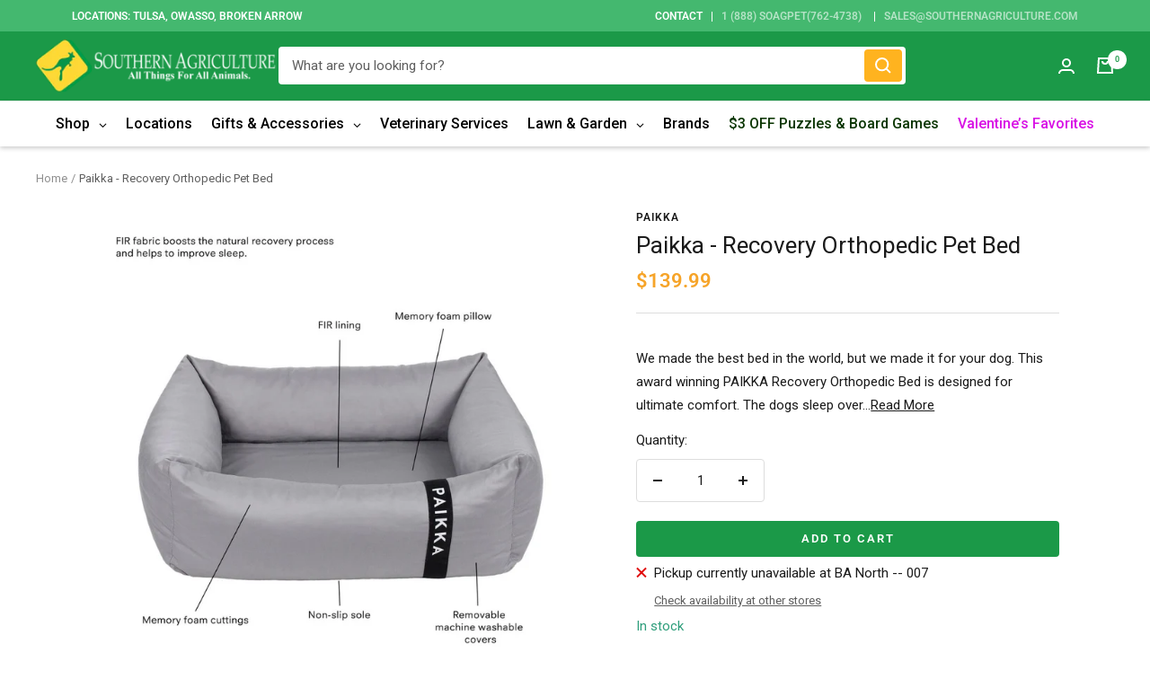

--- FILE ---
content_type: text/javascript; charset=utf-8
request_url: https://southernagriculture.com/products/paikka-recovery-orthopedic-pet-bed.js
body_size: 743
content:
{"id":6721640038579,"title":"Paikka - Recovery Orthopedic Pet Bed","handle":"paikka-recovery-orthopedic-pet-bed","description":"\u003cp\u003e\u003cspan data-mce-fragment=\"1\"\u003eWe made the best bed in the world, but we made it for your dog. This award winning PAIKKA Recovery Orthopedic Bed is designed for ultimate comfort. The dogs sleep over half of the day. so it's important that the bed is very comfortable. The Recovery Bed has special Far infrared (FIR) emitting fabric that captures your pet’s body heat to re-emit FIR energy back. Orthopedic memory foam filling adapts to any sleeping position and distributes the pet’s body weight evenly. 27\" x 20\".\u003c\/span\u003e\u003c\/p\u003e\n\u003cp\u003eShop with confidence when you shop at Southern Agriculture. All of our items are in stock and ship from Tulsa, Oklahoma.  If you have any questions you can email us at Sales@SouthernAgriculture.com\u003c\/p\u003e\n\u003cp\u003eWould you prefer to shop in-store? We have six locations located in Tulsa, Broken Arrow, and Owasso, Oklahoma.\u003c\/p\u003e","published_at":"2021-06-02T14:33:44-05:00","created_at":"2021-06-02T14:33:44-05:00","vendor":"Paikka","type":"Dog Beds","tags":["Dog Beds","Paikka","pet bed"],"price":13999,"price_min":13999,"price_max":13999,"available":true,"price_varies":false,"compare_at_price":null,"compare_at_price_min":0,"compare_at_price_max":0,"compare_at_price_varies":false,"variants":[{"id":39912681046195,"title":"Default Title","option1":"Default Title","option2":null,"option3":null,"sku":"6430036082161","requires_shipping":true,"taxable":true,"featured_image":null,"available":true,"name":"Paikka - Recovery Orthopedic Pet Bed","public_title":null,"options":["Default Title"],"price":13999,"weight":4536,"compare_at_price":null,"inventory_management":"shopify","barcode":"6430036082161","requires_selling_plan":false,"selling_plan_allocations":[]}],"images":["\/\/cdn.shopify.com\/s\/files\/1\/0034\/3667\/5121\/products\/jessshopify22.jpg?v=1642807645"],"featured_image":"\/\/cdn.shopify.com\/s\/files\/1\/0034\/3667\/5121\/products\/jessshopify22.jpg?v=1642807645","options":[{"name":"Title","position":1,"values":["Default Title"]}],"url":"\/products\/paikka-recovery-orthopedic-pet-bed","media":[{"alt":"Paikka - Recovery Orthopedic Pet Bed-Southern Agriculture","id":21105982177459,"position":1,"preview_image":{"aspect_ratio":1.0,"height":1080,"width":1080,"src":"https:\/\/cdn.shopify.com\/s\/files\/1\/0034\/3667\/5121\/products\/jessshopify22.jpg?v=1642807645"},"aspect_ratio":1.0,"height":1080,"media_type":"image","src":"https:\/\/cdn.shopify.com\/s\/files\/1\/0034\/3667\/5121\/products\/jessshopify22.jpg?v=1642807645","width":1080}],"requires_selling_plan":false,"selling_plan_groups":[]}